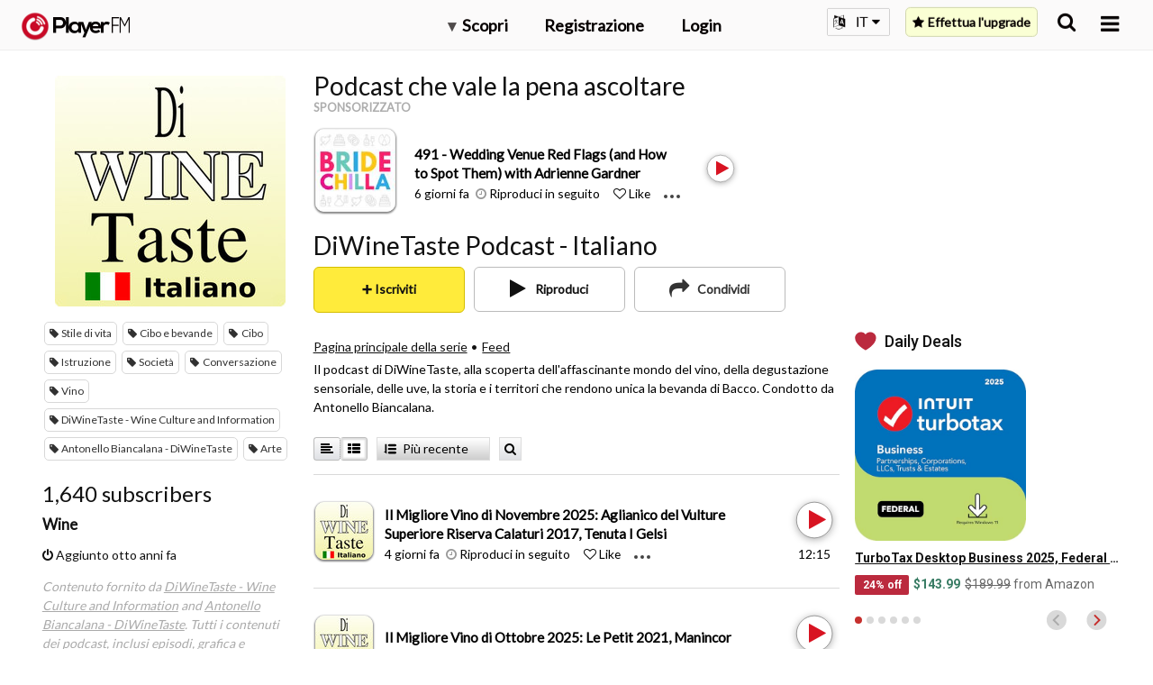

--- FILE ---
content_type: text/html; charset=utf-8
request_url: https://it.player.fm/series/diwinetaste-podcast-italiano/channels
body_size: -509
content:
<div class='page-title'>
Player FM - Internet Radio Done Right
</div>
<h3>1,640 subscribers</h3>
<p></p>
<div class='section channelSection'>
<div class='channelList inlined'>
<div class='channel article mini inlined with-link' data-channel-type='subscription' data-hybrid-id='541' data-id='541' data-owner-id='3' data-owner-name='featured' data-slug='wine' data-title='Wine' data-track-position>
<span class='control-icons'>


</span>
<a class="link channel-title" data-type="html" data-remote="true" href="/featured/wine">Wine</a>
</div>

</div>
</div>

<p></p>
<div class='added-info'>
<div class='when-manager-rights'>
<i class="fa fa-check"></i>
Checked 4d ago
<br>
</div>
<i class="fa fa-power-off"></i>
Aggiunto otto anni fa
</div>

